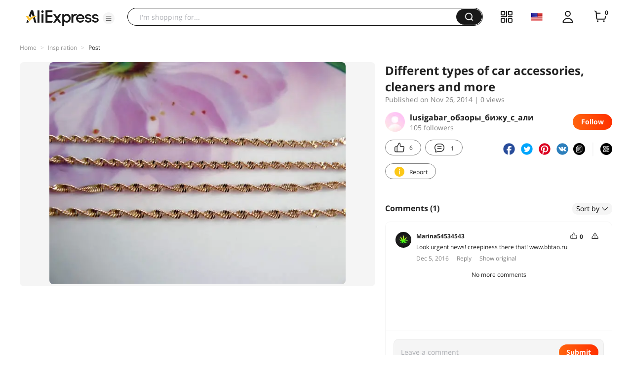

--- FILE ---
content_type: application/javascript
request_url: https://aplus.aliexpress.com/eg.js?t=1768726039736
body_size: 77
content:
window.goldlog=(window.goldlog||{});goldlog.Etag="GYzzIStgjDYCATQOnUaRq0CO";goldlog.stag=2;